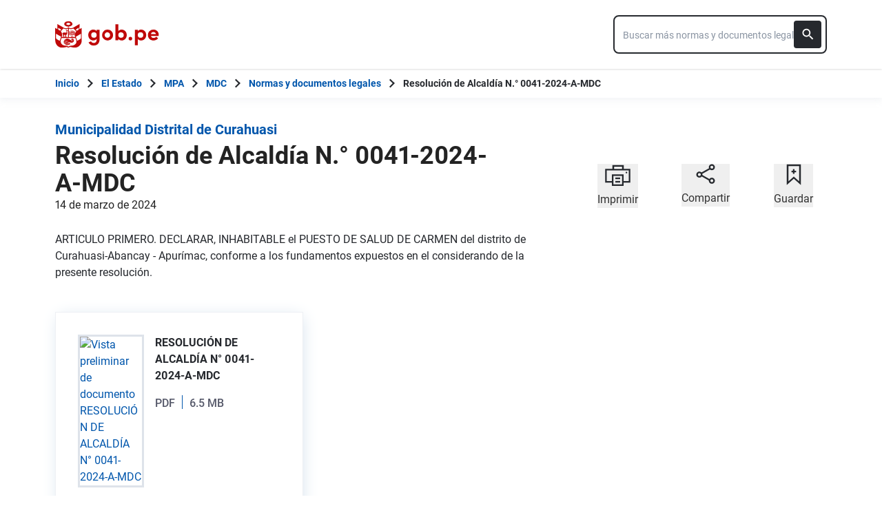

--- FILE ---
content_type: text/html; charset=utf-8
request_url: https://www.gob.pe/institucion/municurahuasi/normas-legales/5353028-0041-2024-a-mdc
body_size: 7793
content:
<!DOCTYPE html><html lang="es-pe"><head><meta content="ARTICULO PRIMERO. DECLARAR, INHABITABLE el PUESTO DE SALUD DE CARMEN del distrito de Curahuasi-Abancay - Apurímac, conforme a los fundamentos expuestos en el considerando de la presente resolución.&nbsp;" name="description" /><!-- Google Tag Manager -->
      <script>(function(w,d,s,l,i){w[l]=w[l]||[];w[l].push({'gtm.start':
      new Date().getTime(),event:'gtm.js'});var f=d.getElementsByTagName(s)[0],
      j=d.createElement(s),dl=l!='dataLayer'?'&l='+l:'';j.async=true;j.src=
      'https://www.googletagmanager.com/gtm.js?id='+i+dl;f.parentNode.insertBefore(j,f);
      })(window,document,'script','dataLayer','GTM-PDXDRQN3');</script>
      <!-- End Google Tag Manager --><title>Resolución de Alcaldía N.° 0041-2024-A-MDC - Normas y documentos legales - Municipalidad Distrital de Curahuasi - Plataforma del Estado Peruano</title><meta charset="UTF-8" /><meta content="width=device-width, initial-scale=1" name="viewport" /><meta content="H5efy5u72DDgqekf6xOfjd06S-f366QEbnkpXoDqcAg" name="google-site-verification" /><meta content="false" name="turbo-prefetch" /><meta name="csrf-param" content="authenticity_token" />
<meta name="csrf-token" content="mrPVW2EsY2iJMM0VLuLBDRgtM2bAQi7J96p-DWp9s0vmGipTaV_vlmSl7eLGyiKAUcoLhwf6Cr3s6ITHLndUyA" /><link rel="stylesheet" href="/assets/application_base-9d9deb51.css" /><link rel="stylesheet" href="/assets/application_base-9d9deb51.css" media="print" /><link rel="stylesheet" href="/assets/application_print-8986f2e8.css" media="print" /><link rel="stylesheet" href="/assets/application-0972dfb8.css" media="all" data-turbo-track="reload" /><script>//global object for fbjs and draftjs
if (typeof global === 'undefined') {
  window.global = window;
}</script><script src="/assets/application_base-201d43e5.js" data-turbo-track="reload" defer="defer"></script><meta content="@gobpePCM" name="twitter:site" /><meta content="@gobpePCM" name="twitter:creator" /><meta content="Resolución de Alcaldía N.° 0041-2024-A-MDC" name="twitter:title" /><meta content="ARTICULO PRIMERO. DECLARAR, INHABITABLE el PUESTO DE SALUD DE CARMEN del distrito de Curahuasi-Abancay - Apurímac, conforme a los fundamentos expuestos en el considerando de la presente resolución.&nbsp; #gobpe" name="twitter:description" /><meta content="https://www.gob.pe/institucion/municurahuasi/normas-legales/5353028-0041-2024-a-mdc" property="og:url" /><meta content="article" property="og:type" /><meta content="Resolución de Alcaldía N.° 0041-2024-A-MDC" property="og:title" /><meta content="ARTICULO PRIMERO. DECLARAR, INHABITABLE el PUESTO DE SALUD DE CARMEN del distrito de Curahuasi-Abancay - Apurímac, conforme a los fundamentos expuestos en el considerando de la presente resolución.&nbsp; #gobpe" property="og:description" /><meta content="summary" name="twitter:card" /><meta content="200" property="og:image:width" /><meta content="200" property="og:image:height" /><meta content="https://www.gob.pe/assets/escudo-rojo-200-f4bf73f7.png" property="og:image" /><link rel="apple-touch-icon" type="image/x-icon" href="/assets/favicons/apple-icon-57x57-42e0cdf0.png" sizes="57x57" /><link rel="apple-touch-icon" type="image/x-icon" href="/assets/favicons/apple-icon-60x60-5474857c.png" sizes="60x60" /><link rel="apple-touch-icon" type="image/x-icon" href="/assets/favicons/apple-icon-72x72-23a18d8b.png" sizes="72x72" /><link rel="apple-touch-icon" type="image/x-icon" href="/assets/favicons/apple-icon-76x76-6deed722.png" sizes="76x76" /><link rel="apple-touch-icon" type="image/x-icon" href="/assets/favicons/apple-icon-114x114-952c16d1.png" sizes="114x114" /><link rel="apple-touch-icon" type="image/x-icon" href="/assets/favicons/apple-icon-120x120-09c0093c.png" sizes="120x120" /><link rel="apple-touch-icon" type="image/x-icon" href="/assets/favicons/apple-icon-144x144-cfa8302f.png" sizes="144x144" /><link rel="apple-touch-icon" type="image/x-icon" href="/assets/favicons/apple-icon-152x152-657ce405.png" sizes="152x152" /><link rel="apple-touch-icon" type="image/x-icon" href="/assets/favicons/apple-icon-180x180-f85c0fca.png" sizes="180x180" /><link rel="icon" type="image/png" href="/assets/favicons/android-icon-192x192-ec1dea24.png" sizes="192x192" /><link rel="icon" type="image/x-icon" href="/assets/favicons/favicon-1760a09d.ico" /></head><body><!-- Google Tag Manager (noscript) -->
      <noscript><iframe src="https://www.googletagmanager.com/ns.html?id=GTM-PDXDRQN3"
      height="0" width="0" style="display:none;visibility:hidden"></iframe></noscript>
      <!-- End Google Tag Manager (noscript) --><a class="sr-only focus:not-sr-only text-primary underline p-4!" href="#main">Saltar a contenido principal</a><div class="nothing"></div><header aria-label="Header" class="home bg-white shadow"><div class="container align-center relative"><div class="header__content w-full"><div class="header__half flex-align-center"><a class="logo black home__logo track-ga-interaction no-underline!" data-ga-element-type="icono-principal" data-ga-label="Logo gob.pe" href="/"><div class="home__logo__img_shield--small js-escudo md:hidden"><img height="40rem" alt="Logotipo de gob.pe" class="h-10" role="img" src="/assets/escudo_rojo_bicentenario-785637cc.svg" /></div><div aria-label="Logo gob.pe" class="home__logo__img--small" role="img"><img alt="Logo gob.pe" class="img-logo" height="40rem" src="/assets/escudo_text_gobpe_bicentenario_rojo_2-f0bf4122.svg" /><img alt="Logo gob.pe" class="d-none img-logo-focus" src="/assets/escudo_text_gobpe_bicentenario_black-b62ef1cc.svg" /></div></a></div><div class="w-220 md:w-310"><div class="search-internal"><form autocomplete="off" role="search" data-controller="" action="/institucion/municurahuasi/buscador" accept-charset="UTF-8" method="get"><div class="input-group no-print relative"><label class="visually-hidden" for="input-search-home-gobpe">Texto de búsqueda en gob.pe</label><input id="input-search-home-gobpe" placeholder="Buscar más normas y documentos legales" class="search search_autocomplete h-14 rounded-lg border-2 border-gray-900 focus:border-transparent track-ga-search" data-url="https://www.gob.pe/searches_autocomplete.json" data-institution-id="1247" data-target="" data-ga-label="buscador-normas y documentos legales" data-ga-element-type="buscador" type="search" name="term" /><input value="municurahuasi" autocomplete="off" type="hidden" name="institucion" id="institucion" /><input autocomplete="off" type="hidden" name="topic_id" id="topic_id" /><input value="normas y documentos legales" autocomplete="off" type="hidden" name="contenido" id="contenido" /><input value="none" autocomplete="off" type="hidden" name="sort_by" id="sort_by" /><button aria-label="Buscar" class="submit bg-gray-900 border-0 absolute inset-y-0 right-0 m-2 cursor-pointer p-2 rounded" disabled="true" id="btn-search-home-gobpe" type="submit"><svg xmlns="http://www.w3.org/2000/svg" width="32" height="32" viewBox="0 0 32 32" fill="none" class="w-6 h-6">
<path d="M21.0086 18.2075H20.06L19.7238 17.8834C20.9005 16.5146 21.6089 14.7376 21.6089 12.8045C21.6089 8.494 18.1149 5 13.8045 5C9.494 5 6 8.494 6 12.8045C6 17.1149 9.494 20.6089 13.8045 20.6089C15.7376 20.6089 17.5146 19.9005 18.8834 18.7238L19.2075 19.06V20.0086L25.211 26L27 24.211L21.0086 18.2075ZM13.8045 18.2075C10.8148 18.2075 8.40137 15.7942 8.40137 12.8045C8.40137 9.81475 10.8148 7.40137 13.8045 7.40137C16.7942 7.40137 19.2075 9.81475 19.2075 12.8045C19.2075 15.7942 16.7942 18.2075 13.8045 18.2075Z" fill="white"></path>
</svg></button></div></form></div></div></div></div></header><div class="react-modal"></div><div class="js-breadcrumb-full-width text-sm bg-white"><div class="container md:max-w-6xl mx-auto px-4"><div class="row"><nav aria-label="Ruta de páginas" class="col-md-12 px-4"><ol class="breadcrumb font-bold"><li class="breadcrumb-item hidden-sm-down hidden-md-down"><a aria-label="Inicio Gob.pe" class="track-ga-interaction" data-ga-element-type="link" data-ga-label="inicio" href="/"><div class="home__logo__img__breadcrumb" id="home">Inicio</div><div class="home__logo__img__breadcrumb hidden" id="escudo"><div class="mr-2"><img alt="gob.pe" class="h-8" height="32rem" src="/assets/escudo_text_gobpe_bicentenario-4656b576.svg" /></div></div></a></li><li class="breadcrumb-item hidden-sm-down hidden-md-down"><span class="hidden-sm-down hidden-md-down mx-1 md:mx-3"><svg xmlns="http://www.w3.org/2000/svg" xmlns:xlink="http://www.w3.org/1999/xlink" version="1.1" id="Capa_1" x="0px" y="0px" viewBox="0 0 10.1 16.3" style="enable-background:new 0 0 10.1 16.3;" xml:space="preserve" width="10.1" height="16.3" aria-hidden="true" class="w-2">
	<path fill="currentColor" d="M0,14.4l6.2-6.2L0,1.9L2,0l8.1,8.1L2,16.3L0,14.4z"></path>
</svg></span><span class="hidden-lg-up mx-1 md:mx-3"><svg xmlns="http://www.w3.org/2000/svg" xmlns:xlink="http://www.w3.org/1999/xlink" version="1.1" id="Capa_1" x="0px" y="0px" viewBox="0 0 10.1 16.3" style="enable-background:new 0 0 10.1 16.3;" xml:space="preserve" width="10.1" height="16.3" aria-hidden="true" class="w-2">
	<path fill="currentColor" d="m 10.1,1.9 -6.2,6.2 6.2,6.3 -2,1.9 L 0,8.2 8.1,0 Z"></path>
</svg></span><a class="track-ga-interaction font-bold " data-ga-element-type="link" data-ga-label="El Estado" href="/estado">El Estado</a></li><li class="breadcrumb-item hidden-sm-down hidden-md-down"><span class="hidden-sm-down hidden-md-down mx-1 md:mx-3"><svg xmlns="http://www.w3.org/2000/svg" xmlns:xlink="http://www.w3.org/1999/xlink" version="1.1" id="Capa_1" x="0px" y="0px" viewBox="0 0 10.1 16.3" style="enable-background:new 0 0 10.1 16.3;" xml:space="preserve" width="10.1" height="16.3" aria-hidden="true" class="w-2">
	<path fill="currentColor" d="M0,14.4l6.2-6.2L0,1.9L2,0l8.1,8.1L2,16.3L0,14.4z"></path>
</svg></span><span class="hidden-lg-up mx-1 md:mx-3"><svg xmlns="http://www.w3.org/2000/svg" xmlns:xlink="http://www.w3.org/1999/xlink" version="1.1" id="Capa_1" x="0px" y="0px" viewBox="0 0 10.1 16.3" style="enable-background:new 0 0 10.1 16.3;" xml:space="preserve" width="10.1" height="16.3" aria-hidden="true" class="w-2">
	<path fill="currentColor" d="m 10.1,1.9 -6.2,6.2 6.2,6.3 -2,1.9 L 0,8.2 8.1,0 Z"></path>
</svg></span><a class="track-ga-interaction font-bold " data-ga-element-type="link" data-ga-label="MPA" href="/muniabancay">MPA</a></li><li class="breadcrumb-item hidden-sm-down hidden-md-down"><span class="hidden-sm-down hidden-md-down mx-1 md:mx-3"><svg xmlns="http://www.w3.org/2000/svg" xmlns:xlink="http://www.w3.org/1999/xlink" version="1.1" id="Capa_1" x="0px" y="0px" viewBox="0 0 10.1 16.3" style="enable-background:new 0 0 10.1 16.3;" xml:space="preserve" width="10.1" height="16.3" aria-hidden="true" class="w-2">
	<path fill="currentColor" d="M0,14.4l6.2-6.2L0,1.9L2,0l8.1,8.1L2,16.3L0,14.4z"></path>
</svg></span><span class="hidden-lg-up mx-1 md:mx-3"><svg xmlns="http://www.w3.org/2000/svg" xmlns:xlink="http://www.w3.org/1999/xlink" version="1.1" id="Capa_1" x="0px" y="0px" viewBox="0 0 10.1 16.3" style="enable-background:new 0 0 10.1 16.3;" xml:space="preserve" width="10.1" height="16.3" aria-hidden="true" class="w-2">
	<path fill="currentColor" d="m 10.1,1.9 -6.2,6.2 6.2,6.3 -2,1.9 L 0,8.2 8.1,0 Z"></path>
</svg></span><a class="track-ga-interaction font-bold " data-ga-element-type="link" data-ga-label="MDC" href="/municurahuasi">MDC</a></li><li class="breadcrumb-item"><span class="hidden-sm-down hidden-md-down mx-1 md:mx-3"><svg xmlns="http://www.w3.org/2000/svg" xmlns:xlink="http://www.w3.org/1999/xlink" version="1.1" id="Capa_1" x="0px" y="0px" viewBox="0 0 10.1 16.3" style="enable-background:new 0 0 10.1 16.3;" xml:space="preserve" width="10.1" height="16.3" aria-hidden="true" class="w-2">
	<path fill="currentColor" d="M0,14.4l6.2-6.2L0,1.9L2,0l8.1,8.1L2,16.3L0,14.4z"></path>
</svg></span><span class="hidden-lg-up mx-1 md:mx-3"><svg xmlns="http://www.w3.org/2000/svg" xmlns:xlink="http://www.w3.org/1999/xlink" version="1.1" id="Capa_1" x="0px" y="0px" viewBox="0 0 10.1 16.3" style="enable-background:new 0 0 10.1 16.3;" xml:space="preserve" width="10.1" height="16.3" aria-hidden="true" class="w-2">
	<path fill="currentColor" d="m 10.1,1.9 -6.2,6.2 6.2,6.3 -2,1.9 L 0,8.2 8.1,0 Z"></path>
</svg></span><a class="track-ga-interaction font-bold" data-ga-element-type="link" data-ga-label="Normas y documentos legales" href="/institucion/municurahuasi/normas-legales">Normas y documentos legales</a></li><li class="breadcrumb-item hidden-sm-down hidden-md-down"><span class="hidden-sm-down hidden-md-down mx-1 md:mx-3"><svg xmlns="http://www.w3.org/2000/svg" xmlns:xlink="http://www.w3.org/1999/xlink" version="1.1" id="Capa_1" x="0px" y="0px" viewBox="0 0 10.1 16.3" style="enable-background:new 0 0 10.1 16.3;" xml:space="preserve" width="10.1" height="16.3" aria-hidden="true" class="w-2">
	<path fill="currentColor" d="M0,14.4l6.2-6.2L0,1.9L2,0l8.1,8.1L2,16.3L0,14.4z"></path>
</svg></span><a aria-current="page">Resolución de Alcaldía N.° 0041-2024-A-MDC</a></li></ol></nav><div class="searchbox"><div class="search-breadcrumb"></div></div></div></div></div><main aria-label="Contenido principal" role="main" id="main" class="yield js-sharect "><div class="rules-show"><div class="container" data-sticky-container=""><div class="row my-8"><div class="col-md-8 page"><article class="detail-page-in"><div class="intitution-title"><div class="mb-1"><h1 class="md:text-xl text-xl font-bold"><a href="/municurahuasi">Municipalidad Distrital de Curahuasi</a></h1></div></div><div class="institution-document"><div class="header institution-document__header black"><h2 class="text-3xl md:text-4xl leading-9 font-extrabold">Resolución de Alcaldía N.° 0041-2024-A-MDC</h2><p>14 de marzo de 2024</p></div></div><section class="body"><div class="row"><div class="col-md-12"><div class="description rule-content"><div>ARTICULO PRIMERO. DECLARAR, INHABITABLE el PUESTO DE SALUD DE CARMEN del distrito de Curahuasi-Abancay - Apurímac, conforme a los fundamentos expuestos en el considerando de la presente resolución.</div><div class="institution-document__files"><div class="row documents"><div class="js-search-results"><div class="px-4 grid md:grid-cols-2 gap-4 grid-cols-1"><div class="shadow-campaign-card flex-col border-1 border-blue-300"><div class="border-b-3 border-black p-8 h-full flex flex-col flex-1"><div class="flex h-full"><a class="track-ga-click" data-action="click-&gt;download-track#registerDownload" data-controller="download-track" data-download-track-id-value="6046437" data-origin="municurahuasi-norma-legal-0041-2024-a-mdc-document-download-resolución-de-alcaldía-n°-0041-2024-a-mdc" href="https://cdn.www.gob.pe/uploads/document/file/6046437/5353028-resolucion-de-alcaldia-n-0041-2024-a-mdc.pdf?v=1710424963" target="_blank"><div class="border-3 border-blue-200 max-w-6 min-h-8.5"><img alt="Vista preliminar de documento RESOLUCIÓN DE ALCALDÍA N° 0041-2024-A-MDC" src="https://cdn.www.gob.pe/uploads/document/file/6046437/preview_5353028-resolucion-de-alcaldia-n-0041-2024-a-mdc.jpg?v=1710424963" /></div></a><div class="flex-1 ml-4 flex flex-col"><h3 class="text-base font-bold mb-4">RESOLUCIÓN DE ALCALDÍA N° 0041-2024-A-MDC</h3><span class="flex-1 mb-4 flex font-medium text-neutral-550 track-ga-click"><div class="document__type">PDF</div><div class="document__separator"></div><div class="document__size">6.5 MB</div></span></div></div><div class="mt-4"><a class="btn btn--secondary download" target="_blank" data-controller="download-track" data-action="click-&gt;download-track#registerDownload" data-download-track-id-value="6046437" data-origin="municurahuasi-norma-legal-0041-2024-a-mdc-document-download-resolución-de-alcaldía-n°-0041-2024-a-mdc" href="https://cdn.www.gob.pe/uploads/document/file/6046437/5353028-resolucion-de-alcaldia-n-0041-2024-a-mdc.pdf?v=1710424963"><svg xmlns="http://www.w3.org/2000/svg" width="18.941" height="40" viewBox="0 0 20 40" class="mr-12 ml-8">
 <g>
  <g id="svg_9">
   <path id="Trazado_2727" data-name="Trazado 2727" d="m18.941,17.118l-5.412,0l0,-8.118l-8.117,0l0,8.118l-5.412,0l9.471,9.471l9.47,-9.471zm-18.941,12.176l0,2.706l18.941,0l0,-2.706l-18.941,0z" fill="#0056ac" stroke="null"></path>
  </g>
 </g>

</svg><span class="font-medium leading-snug">Descargar</span></a></div></div></div></div></div></div></div></div></div></div></section></article></div><aside aria-label="Contenido secundario" class="col-md-4 aside no-print mt-8"><div class="sticky-social"><section aria-label="Imprimir, Compartir o guardar" class="utils no-print social-utils"><div class="row pt-2 mx-auto"><div class="col-xs-4 action js-print center" id="social-focus"><button><div class="social-utils__icon"><svg xmlns="http://www.w3.org/2000/svg" width="38" height="32" viewBox="0 0 38 32" fill="none" aria-hidden="true" class="mx-auto mb-2">
<g clip-path="url(#clip0)">
<path id="border_focus" d="M13 9V3H27V9" fill="white"></path>
<path id="border_focus" d="M13 9V3H27V9" stroke="#26292E" stroke-width="2.3" stroke-miterlimit="10"></path>
<path d="M12.1792 26.0954H2.33203V8.40137H36.6676V26.0954H26.8204" stroke="#26292E" stroke-width="2.3" stroke-miterlimit="10"></path>
<path id="change_focus" d="M32.1329 13.7483C32.7808 13.7483 33.299 13.2392 33.299 12.6027C33.299 11.9662 32.7808 11.457 32.1329 11.457C31.4851 11.457 30.9668 11.9662 30.9668 12.6027C30.9668 13.2392 31.4851 13.7483 32.1329 13.7483Z" fill="#26292E"></path>
<path id="border_focus" d="M26.9505 16.4209H12.1797V30.9325H26.9505V16.4209Z" stroke="#26292E" stroke-width="2.3" stroke-miterlimit="10"></path>
<path id="change_focus" d="M16 21H23" stroke="#26292E" stroke-width="2.3" stroke-miterlimit="10"></path>
<path id="change_focus" d="M16 26H23" stroke="#26292E" stroke-width="2.3" stroke-miterlimit="10"></path>
</g>
<defs>
<clipPath id="clip0">
<rect width="39" height="32.8421" fill="white"></rect>
</clipPath>
</defs>
</svg><svg xmlns="http://www.w3.org/2000/svg" width="38" height="32" viewBox="0 0 38 32" fill="none" aria-hidden="true" class="mx-auto hidden mb-2">
<path d="M11.4641 25H2V6H35V25H27" fill="#26292E"></path>
<path d="M11.4641 25H2V6H35V25H27H11.4641Z" stroke="#26292E" stroke-width="2.3" stroke-miterlimit="10"></path>
<path d="M32.1661 11.33C32.814 11.33 33.3322 10.8122 33.3322 10.165C33.3322 9.51778 32.814 9 32.1661 9C31.5183 9 31 9.51778 31 10.165C31 10.8122 31.5183 11.33 32.1661 11.33Z" fill="white"></path>
<rect x="12" width="13" height="3" fill="#26292E"></rect>
<rect x="10" y="14" width="17" height="17" fill="white"></rect>
<rect x="12" y="16" width="13" height="13" fill="#26292E"></rect>
<path d="M15.0605 20H22.0605" stroke="white" stroke-width="2.3" stroke-miterlimit="10"></path>
<path d="M15.0605 24.8369H22.0605" stroke="white" stroke-width="2.3" stroke-miterlimit="10"></path>
</svg></div><span class="social-utils__icon-description">Imprimir</span></button></div><div class="action col-xs-4 center" id="social-focus"><button aria-controls="social-utils-control" aria-expanded="false" class="js-share" data-contents="ARTICULO PRIMERO. DECLARAR, INHABITABLE el PUESTO DE SALUD DE CARMEN del distrito de Curahuasi-Abancay - Apurímac, conforme a los fundamentos expuestos en el considerando de la presente resolución.&nbsp;" data-title="0041-2024-A-MDC" data-url="https://www.gob.pe/es/l/5353028"><div class="social-utils__icon"><svg xmlns="http://www.w3.org/2000/svg" width="28" height="30" viewBox="0 0 28 30" fill="none" aria-hidden="true" class="mx-auto share-svg mb-2">
<path d="M8.08594 13.7586L20.1549 7" stroke="#26292E" stroke-width="2.3" stroke-miterlimit="10" stroke-linecap="round" stroke-linejoin="round"></path>
<path d="M19.431 23.2934L8.44824 17.0176" stroke="#26292E" stroke-width="2.3" stroke-miterlimit="10" stroke-linecap="round" stroke-linejoin="round"></path>
<path d="M4.94875 18.8278C6.75909 18.8278 8.20737 17.3795 8.20737 15.5692C8.20737 13.7588 6.75909 12.3105 4.94875 12.3105C3.1384 12.3105 1.69013 13.7588 1.69013 15.5692C1.56944 17.3795 3.1384 18.8278 4.94875 18.8278Z" stroke="#26292E" stroke-width="2.3" stroke-miterlimit="10" stroke-linecap="square" stroke-linejoin="round"></path>
<path d="M23.0516 27.7585C24.8619 27.7585 26.3102 26.3102 26.3102 24.4998C26.3102 22.6895 24.8619 21.2412 23.0516 21.2412C21.2412 21.2412 19.793 22.6895 19.793 24.4998C19.793 26.3102 21.2412 27.7585 23.0516 27.7585Z" stroke="#26292E" stroke-width="2.3" stroke-miterlimit="10" stroke-linecap="square" stroke-linejoin="round"></path>
<path d="M23.0516 8.08658C24.8619 8.08658 26.3102 6.6383 26.3102 4.82796C26.3102 3.01761 24.8619 1.56934 23.0516 1.56934C21.2412 1.56934 19.793 3.01761 19.793 4.82796C19.793 6.6383 21.2412 8.08658 23.0516 8.08658Z" stroke="#26292E" stroke-width="2.3" stroke-miterlimit="10" stroke-linecap="square" stroke-linejoin="round"></path>
</svg></div><span class="social-utils__icon-description">Compartir</span></button><div class="row social-utils__share-content"><div class="col-xs-6 col-sm-3 col-sm-offset-3 col-md-4 col-md-offset-0 center"><ul class="social-utils__share-icons mb-0" id="social-utils-control-share"><li><a class="social-utils__social-icon social-utils__social-icon--facebook fb track-ga-interaction" data-origin="share-fb" href="https://www.facebook.com/sharer/sharer.php?u=https://www.gob.pe/institucion/municurahuasi/normas-legales/5353028-0041-2024-a-mdc" rel="noreferrer" target="_blank"><i aria-hidden="true" class="icon-facebook"></i><span class="social-utils__medium">Facebook</span></a></li><li><a class="social-utils__social-icon social-utils__social-icon--twitter tw track-ga-interaction" data-origin="share-tw" href="https://twitter.com/intent/tweet?url=https%3A%2F%2Fwww.gob.pe%2Fes%2Fl%2F5353028&amp;text=0041-2024-A-MDC%20%23GobPe" rel="noreferrer" target="_blank"><i aria-hidden="true" class="icon-twitter"></i><span class="social-utils__medium">Twitter</span></a></li><li><a class="social-utils__social-icon social-utils__social-icon--whatsapp wp track-ga-interaction" data-ga-element-type="boton" data-ga_label="share-wp" href="https://wa.me/?text=0041-2024-A-MDC%20ARTICULO%20PRIMERO.%20DECLARAR%2C%20INHABITABLE%20el%20PUESTO%20DE%20SALUD%20DE%20CARMEN%20del%20dist...%20https%3A%2F%2Fwww.gob.pe%2Fes%2Fl%2F5353028" rel="noreferrer" target="_blank"><i aria-hidden="true" class="icon-whatsapp"></i><span class="social-utils__medium">Whatsapp</span></a></li><li><a class="social-utils__social-icon social-utils__social-icon--email" data-origin="share-send" href="mailto:?subject=0041-2024-A-MDC&amp;body=Hola! te comparto esta página: https%3A%2F%2Fwww.gob.pe%2Finstitucion%2Fmunicurahuasi%2Fnormas-legales%2F5353028-0041-2024-a-mdc"><i aria-hidden="true" class="icon-mail"></i><span class="social-utils__medium">Email</span></a></li></ul></div></div></div><div class="col-xs-4 action bookmark center" id="social-focus"><button><div class="social-utils__icon"><svg xmlns="http://www.w3.org/2000/svg" width="22" height="31" viewBox="0 0 22 31" fill="none" aria-hidden="true" class="mx-auto bookmark-svg  mb-2">
<path d="M20 28.04L11 20L2 28.04V2H20V28.04Z" stroke="#26292E" stroke-width="2.3" stroke-miterlimit="9.99856"></path>
<path class="change_plus" d="M10.8789 7.63965V14.4796" stroke="#26292E" stroke-width="2.3" stroke-miterlimit="10"></path>
<path class="change_plus" d="M7.64062 11.1201H14.3606" stroke="#26292E" stroke-width="2.3" stroke-miterlimit="10"></path>
</svg></div><span class="social-utils__icon-description">Guardar</span></button></div></div></section></div></aside></div></div></div></main><footer aria-label="Pie de página" class="rules-show" role="contentinfo"><div class="footer-frame"></div><div class="footer no-print"><div class="container md:flex md:flex-row md:px-8 justify-between"><section aria-labelledby="footer-section-estado-peruano" class="my-6 md:mt-0" id="footer-section-estado-peruano"><h2 class="mb-6 text-2xl sm:mb-4">Sobre el Estado Peruano</h2><ul class="list-footer"><li><a class="footer__link footer__link--visible text-white hover:text-white block track-ga-click" data-origin="-footer-estado-peruano-link" href="/estado"><span>El Estado Peruano</span></a></li><li><a class="footer__link footer__link--visible text-white hover:text-white block track-ga-click" data-origin="-footer-que-es-gobpe-link" href="https://www.gob.pe/1021-que-es-gob-pe" rel="noreferrer" target="_blank"><span>¿Qué es Gob.pe?</span></a></li><li><a class="footer__link footer__link--visible text-white hover:text-white block track-ga-click" data-origin="-footer-politica-privacidad-manejo-datos-gobpe-link" href="https://www.gob.pe/institucion/pcm/informes-publicaciones/698037-politica-de-privacidad-de-gob-pe"><span>Política de privacidad para el manejo de datos en Gob.pe</span></a></li></ul></section><div class="clearfix visible-sm"></div><section aria-labelledby="footer-section-redes" class="mt-10 md:mt-0" id="footer-section-redes"><h2 class="mb-6 text-2xl sm:mb-4">Directorios nacionales</h2><a class="footer__link footer__link--visible text-white hover:text-white block track-ga-click" data-origin="-footer-lista-directorio-redes-sociales-gobpe-link" href="/funcionariospublicos"><span>Directorio Nacional de Funcionarios Públicos</span></a><a class="footer__link footer__link--visible text-white hover:text-white block track-ga-click" data-origin="-footer-lista-directorio-redes-sociales-gobpe-link" href="/redessociales"><span>Directorio Nacional de Redes Sociales</span></a><a target="_blank" class="footer__link footer__link--visible text-white hover:text-white block track-ga-click" data-origin="-footer-lista-directorio-establecimientos-de-salud-gobpe-link" href="/establecimientosdesalud"><span>Directorio de Establecimientos de Salud</span></a><a target="_blank" class="footer__link footer__link--visible text-white hover:text-white block track-ga-click" data-origin="-footer-lista-directorio-establecimientos-de-salud-gobpe-link" href="/aeropuertosperu"><span>Directorio Nacional de Aeropuertos</span></a><h2 class="text-2xl my-10 md:mb-6">Síguenos</h2><div class="flex-row footer__social-icons mb-6 sm:mb-2"><div class="footer__social-icons--correction"><ul class="footer__icons"><li class="mr-6"><a aria-label="Facebook" class="track-ga-click" data-origin="-footer-social-icon-facebook-link" href="https://www.facebook.com/PeruPaisDigital/" rel="noreferrer" target="_blank"><svg xmlns="http://www.w3.org/2000/svg" width="28" height="28" viewBox="0 0 28 28" aria-hidden="true" class="footer__icon"><g><g><path fill="#fff" d="M28.098 13.793C28.098 6.261 21.993.155 14.46.155 6.928.155.822 6.261.822 13.793c0 6.807 4.987 12.45 11.507 13.472v-9.53H8.867v-3.942h3.462V10.79c0-3.419 2.037-5.307 5.152-5.307 1.492 0 3.053.267 3.053.267v3.356h-1.72c-1.694 0-2.223 1.05-2.223 2.13v2.558h3.783l-.605 3.942H16.59v9.53c6.52-1.022 11.507-6.665 11.507-13.472z"></path></g></g></svg></a></li><li class="mr-6"><a aria-label="Twitter" class="track-ga-click" data-origin="-footer-social-icon-twitter-link" href="https://twitter.com/PeruPaisDigital" rel="noreferrer" target="_blank"><svg xmlns="http://www.w3.org/2000/svg" width="26" height="26" viewBox="0 0 18 18" fill="none" aria-hidden="true" class="footer__icon">
<path d="M11.0237 7.46187L17.3304 0.230957H15.8359L10.3598 6.50946L5.98604 0.230957H0.941406L7.55541 9.72516L0.941406 17.3079H2.43598L8.21893 10.6776L12.838 17.3079H17.8826L11.0233 7.46187H11.0237ZM8.97668 9.80881L8.30654 8.8634L2.9745 1.34068H5.27009L9.5731 7.41175L10.2432 8.35716L15.8367 16.2486H13.5411L8.97668 9.80917V9.80881Z" fill="white"></path>
</svg></a></li></ul></div></div></section><section aria-labelledby="footer-section-end" class="mt-10 md:mt-0" id="footer-section-end"><div class="flex justify-end" id="to-top"><svg xmlns="http://www.w3.org/2000/svg" width="60" height="56" viewBox="0 0 60 56" class="md:hidden"><defs><clipPath id="3t3la"><path fill="#fff" d="M0 56V0h60v56z"></path></clipPath></defs><g><g><g><path fill="#fff" d="M0 56V0h60v56z"></path><path fill="none" stroke="#707070" stroke-miterlimit="20" stroke-width="2" d="M0 56v0V0v0h60v56z" clip-path='url("#3t3la")'></path></g><g><path fill="#222" d="M18 29.867l2.115 2.115 8.385-8.37v18.255h3V23.612l8.37 8.385 2.13-2.13-12-12z"></path></g></g></g></svg></div></section></div></div><div class="footer-frame"></div></footer></body></html>